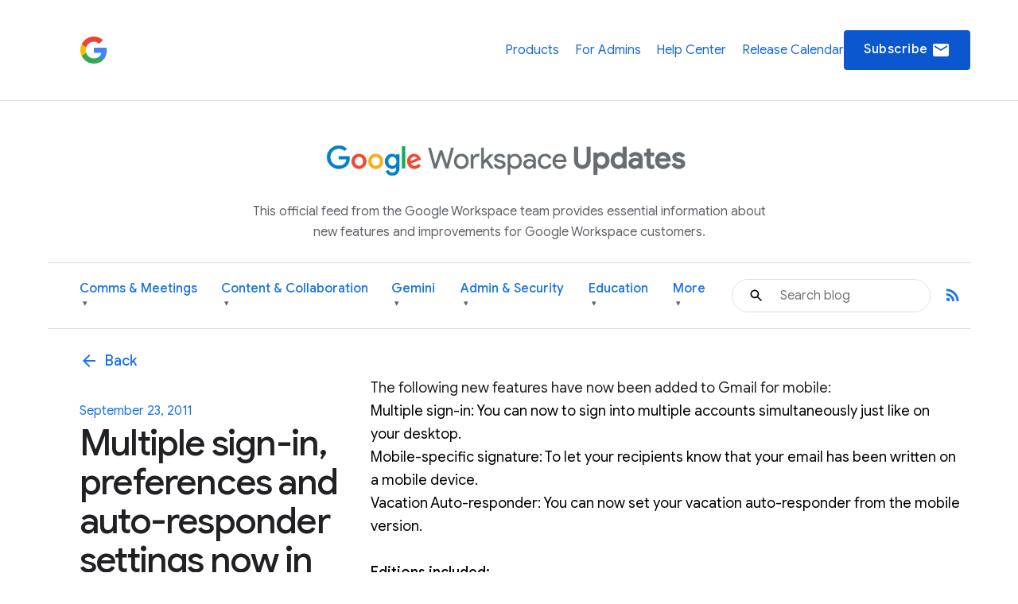

--- FILE ---
content_type: image/svg+xml
request_url: https://storage.googleapis.com/prod-fiber/blog/icon-search.svg
body_size: 68
content:
<svg xmlns="http://www.w3.org/2000/svg" height="24" width="24">
    <svg id="search" viewBox="0 0 24 24"><path d="M20.49 19l-5.73-5.73C15.53 12.2 16 10.91 16 9.5A6.5 6.5 0 1 0 9.5 16c1.41 0 2.7-.47 3.77-1.24L19 20.49 20.49 19zM5 9.5C5 7.01 7.01 5 9.5 5S14 7.01 14 9.5 11.99 14 9.5 14 5 11.99 5 9.5z"></path></svg>
</svg>